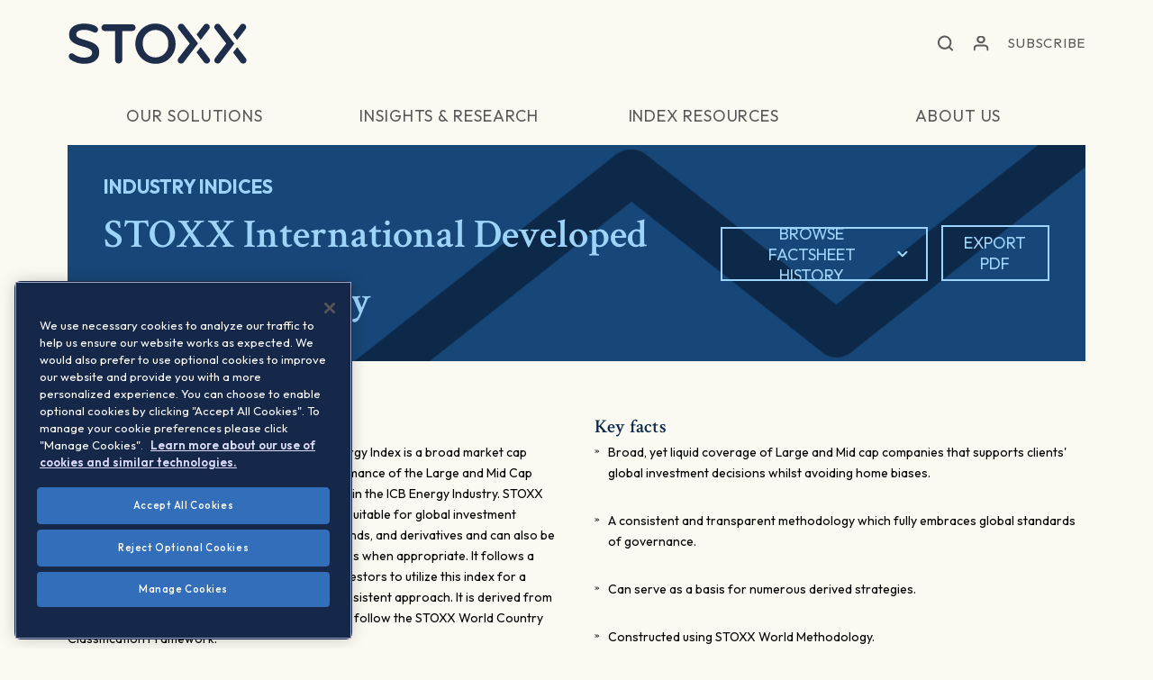

--- FILE ---
content_type: text/html; charset=UTF-8
request_url: https://www.googletagmanager.com/ns.html?id=GTM-52VPLZ8
body_size: 21
content:
<!DOCTYPE html>


<html lang=en>
<head>
  <meta charset=utf-8>
  <title>ns</title>
</head>
<body>
  

  

  
  

  

  

  

  

  

  

  

  

  

  

  

  

  

  








<iframe src="//9743061.fls.doubleclick.net/activityi;src=9743061;type=sitee0;cat=sitew0;u1=undefined;u2=;ord=1416929258;~oref=?"
    width="1" height="1" frameborder="0" style="display:none"></iframe>



<iframe src="//9743061.fls.doubleclick.net/activityi;src=9743061;type=globa0;cat=sitew0;u1=undefined;u2=;ord=1416929258;~oref=?"
    width="1" height="1" frameborder="0" style="display:none"></iframe>


































<img height="1" width="1" style="border-style:none;" alt="" src="//www.googleadservices.com/pagead/conversion/947056087/?url=&amp;guid=ON&amp;script=0&amp;data="/>



















<img height="1" width="1" alt="" style="display:none;" src="https://dc.ads.linkedin.com/collect/?pid=1488186&amp;fmt=gif"/>





























</body></html>
